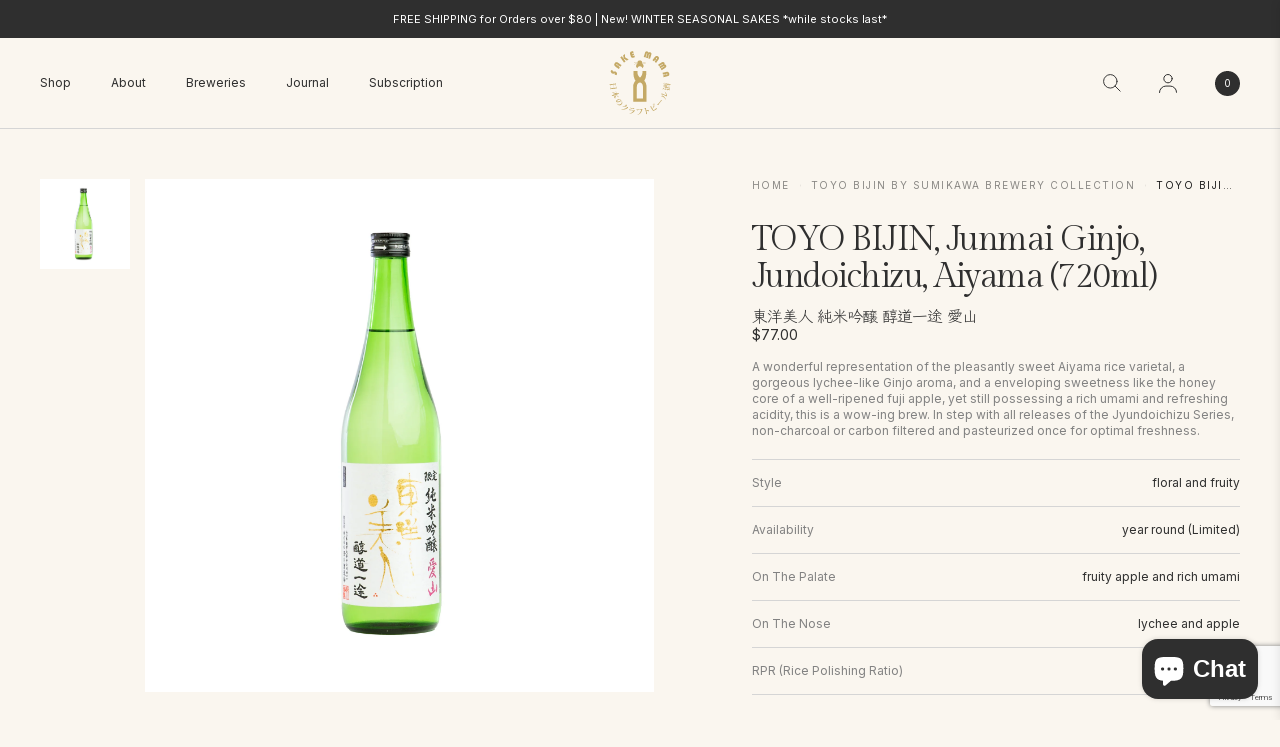

--- FILE ---
content_type: text/html; charset=utf-8
request_url: https://www.google.com/recaptcha/api2/anchor?ar=1&k=6LeTRAoeAAAAACKeCUlhSkXvVTIwv0_OgDTqgYsa&co=aHR0cHM6Ly9zYWtlbWFtYS5jb20uc2c6NDQz&hl=en&v=PoyoqOPhxBO7pBk68S4YbpHZ&size=invisible&anchor-ms=20000&execute-ms=30000&cb=59tr91b9hzzp
body_size: 48872
content:
<!DOCTYPE HTML><html dir="ltr" lang="en"><head><meta http-equiv="Content-Type" content="text/html; charset=UTF-8">
<meta http-equiv="X-UA-Compatible" content="IE=edge">
<title>reCAPTCHA</title>
<style type="text/css">
/* cyrillic-ext */
@font-face {
  font-family: 'Roboto';
  font-style: normal;
  font-weight: 400;
  font-stretch: 100%;
  src: url(//fonts.gstatic.com/s/roboto/v48/KFO7CnqEu92Fr1ME7kSn66aGLdTylUAMa3GUBHMdazTgWw.woff2) format('woff2');
  unicode-range: U+0460-052F, U+1C80-1C8A, U+20B4, U+2DE0-2DFF, U+A640-A69F, U+FE2E-FE2F;
}
/* cyrillic */
@font-face {
  font-family: 'Roboto';
  font-style: normal;
  font-weight: 400;
  font-stretch: 100%;
  src: url(//fonts.gstatic.com/s/roboto/v48/KFO7CnqEu92Fr1ME7kSn66aGLdTylUAMa3iUBHMdazTgWw.woff2) format('woff2');
  unicode-range: U+0301, U+0400-045F, U+0490-0491, U+04B0-04B1, U+2116;
}
/* greek-ext */
@font-face {
  font-family: 'Roboto';
  font-style: normal;
  font-weight: 400;
  font-stretch: 100%;
  src: url(//fonts.gstatic.com/s/roboto/v48/KFO7CnqEu92Fr1ME7kSn66aGLdTylUAMa3CUBHMdazTgWw.woff2) format('woff2');
  unicode-range: U+1F00-1FFF;
}
/* greek */
@font-face {
  font-family: 'Roboto';
  font-style: normal;
  font-weight: 400;
  font-stretch: 100%;
  src: url(//fonts.gstatic.com/s/roboto/v48/KFO7CnqEu92Fr1ME7kSn66aGLdTylUAMa3-UBHMdazTgWw.woff2) format('woff2');
  unicode-range: U+0370-0377, U+037A-037F, U+0384-038A, U+038C, U+038E-03A1, U+03A3-03FF;
}
/* math */
@font-face {
  font-family: 'Roboto';
  font-style: normal;
  font-weight: 400;
  font-stretch: 100%;
  src: url(//fonts.gstatic.com/s/roboto/v48/KFO7CnqEu92Fr1ME7kSn66aGLdTylUAMawCUBHMdazTgWw.woff2) format('woff2');
  unicode-range: U+0302-0303, U+0305, U+0307-0308, U+0310, U+0312, U+0315, U+031A, U+0326-0327, U+032C, U+032F-0330, U+0332-0333, U+0338, U+033A, U+0346, U+034D, U+0391-03A1, U+03A3-03A9, U+03B1-03C9, U+03D1, U+03D5-03D6, U+03F0-03F1, U+03F4-03F5, U+2016-2017, U+2034-2038, U+203C, U+2040, U+2043, U+2047, U+2050, U+2057, U+205F, U+2070-2071, U+2074-208E, U+2090-209C, U+20D0-20DC, U+20E1, U+20E5-20EF, U+2100-2112, U+2114-2115, U+2117-2121, U+2123-214F, U+2190, U+2192, U+2194-21AE, U+21B0-21E5, U+21F1-21F2, U+21F4-2211, U+2213-2214, U+2216-22FF, U+2308-230B, U+2310, U+2319, U+231C-2321, U+2336-237A, U+237C, U+2395, U+239B-23B7, U+23D0, U+23DC-23E1, U+2474-2475, U+25AF, U+25B3, U+25B7, U+25BD, U+25C1, U+25CA, U+25CC, U+25FB, U+266D-266F, U+27C0-27FF, U+2900-2AFF, U+2B0E-2B11, U+2B30-2B4C, U+2BFE, U+3030, U+FF5B, U+FF5D, U+1D400-1D7FF, U+1EE00-1EEFF;
}
/* symbols */
@font-face {
  font-family: 'Roboto';
  font-style: normal;
  font-weight: 400;
  font-stretch: 100%;
  src: url(//fonts.gstatic.com/s/roboto/v48/KFO7CnqEu92Fr1ME7kSn66aGLdTylUAMaxKUBHMdazTgWw.woff2) format('woff2');
  unicode-range: U+0001-000C, U+000E-001F, U+007F-009F, U+20DD-20E0, U+20E2-20E4, U+2150-218F, U+2190, U+2192, U+2194-2199, U+21AF, U+21E6-21F0, U+21F3, U+2218-2219, U+2299, U+22C4-22C6, U+2300-243F, U+2440-244A, U+2460-24FF, U+25A0-27BF, U+2800-28FF, U+2921-2922, U+2981, U+29BF, U+29EB, U+2B00-2BFF, U+4DC0-4DFF, U+FFF9-FFFB, U+10140-1018E, U+10190-1019C, U+101A0, U+101D0-101FD, U+102E0-102FB, U+10E60-10E7E, U+1D2C0-1D2D3, U+1D2E0-1D37F, U+1F000-1F0FF, U+1F100-1F1AD, U+1F1E6-1F1FF, U+1F30D-1F30F, U+1F315, U+1F31C, U+1F31E, U+1F320-1F32C, U+1F336, U+1F378, U+1F37D, U+1F382, U+1F393-1F39F, U+1F3A7-1F3A8, U+1F3AC-1F3AF, U+1F3C2, U+1F3C4-1F3C6, U+1F3CA-1F3CE, U+1F3D4-1F3E0, U+1F3ED, U+1F3F1-1F3F3, U+1F3F5-1F3F7, U+1F408, U+1F415, U+1F41F, U+1F426, U+1F43F, U+1F441-1F442, U+1F444, U+1F446-1F449, U+1F44C-1F44E, U+1F453, U+1F46A, U+1F47D, U+1F4A3, U+1F4B0, U+1F4B3, U+1F4B9, U+1F4BB, U+1F4BF, U+1F4C8-1F4CB, U+1F4D6, U+1F4DA, U+1F4DF, U+1F4E3-1F4E6, U+1F4EA-1F4ED, U+1F4F7, U+1F4F9-1F4FB, U+1F4FD-1F4FE, U+1F503, U+1F507-1F50B, U+1F50D, U+1F512-1F513, U+1F53E-1F54A, U+1F54F-1F5FA, U+1F610, U+1F650-1F67F, U+1F687, U+1F68D, U+1F691, U+1F694, U+1F698, U+1F6AD, U+1F6B2, U+1F6B9-1F6BA, U+1F6BC, U+1F6C6-1F6CF, U+1F6D3-1F6D7, U+1F6E0-1F6EA, U+1F6F0-1F6F3, U+1F6F7-1F6FC, U+1F700-1F7FF, U+1F800-1F80B, U+1F810-1F847, U+1F850-1F859, U+1F860-1F887, U+1F890-1F8AD, U+1F8B0-1F8BB, U+1F8C0-1F8C1, U+1F900-1F90B, U+1F93B, U+1F946, U+1F984, U+1F996, U+1F9E9, U+1FA00-1FA6F, U+1FA70-1FA7C, U+1FA80-1FA89, U+1FA8F-1FAC6, U+1FACE-1FADC, U+1FADF-1FAE9, U+1FAF0-1FAF8, U+1FB00-1FBFF;
}
/* vietnamese */
@font-face {
  font-family: 'Roboto';
  font-style: normal;
  font-weight: 400;
  font-stretch: 100%;
  src: url(//fonts.gstatic.com/s/roboto/v48/KFO7CnqEu92Fr1ME7kSn66aGLdTylUAMa3OUBHMdazTgWw.woff2) format('woff2');
  unicode-range: U+0102-0103, U+0110-0111, U+0128-0129, U+0168-0169, U+01A0-01A1, U+01AF-01B0, U+0300-0301, U+0303-0304, U+0308-0309, U+0323, U+0329, U+1EA0-1EF9, U+20AB;
}
/* latin-ext */
@font-face {
  font-family: 'Roboto';
  font-style: normal;
  font-weight: 400;
  font-stretch: 100%;
  src: url(//fonts.gstatic.com/s/roboto/v48/KFO7CnqEu92Fr1ME7kSn66aGLdTylUAMa3KUBHMdazTgWw.woff2) format('woff2');
  unicode-range: U+0100-02BA, U+02BD-02C5, U+02C7-02CC, U+02CE-02D7, U+02DD-02FF, U+0304, U+0308, U+0329, U+1D00-1DBF, U+1E00-1E9F, U+1EF2-1EFF, U+2020, U+20A0-20AB, U+20AD-20C0, U+2113, U+2C60-2C7F, U+A720-A7FF;
}
/* latin */
@font-face {
  font-family: 'Roboto';
  font-style: normal;
  font-weight: 400;
  font-stretch: 100%;
  src: url(//fonts.gstatic.com/s/roboto/v48/KFO7CnqEu92Fr1ME7kSn66aGLdTylUAMa3yUBHMdazQ.woff2) format('woff2');
  unicode-range: U+0000-00FF, U+0131, U+0152-0153, U+02BB-02BC, U+02C6, U+02DA, U+02DC, U+0304, U+0308, U+0329, U+2000-206F, U+20AC, U+2122, U+2191, U+2193, U+2212, U+2215, U+FEFF, U+FFFD;
}
/* cyrillic-ext */
@font-face {
  font-family: 'Roboto';
  font-style: normal;
  font-weight: 500;
  font-stretch: 100%;
  src: url(//fonts.gstatic.com/s/roboto/v48/KFO7CnqEu92Fr1ME7kSn66aGLdTylUAMa3GUBHMdazTgWw.woff2) format('woff2');
  unicode-range: U+0460-052F, U+1C80-1C8A, U+20B4, U+2DE0-2DFF, U+A640-A69F, U+FE2E-FE2F;
}
/* cyrillic */
@font-face {
  font-family: 'Roboto';
  font-style: normal;
  font-weight: 500;
  font-stretch: 100%;
  src: url(//fonts.gstatic.com/s/roboto/v48/KFO7CnqEu92Fr1ME7kSn66aGLdTylUAMa3iUBHMdazTgWw.woff2) format('woff2');
  unicode-range: U+0301, U+0400-045F, U+0490-0491, U+04B0-04B1, U+2116;
}
/* greek-ext */
@font-face {
  font-family: 'Roboto';
  font-style: normal;
  font-weight: 500;
  font-stretch: 100%;
  src: url(//fonts.gstatic.com/s/roboto/v48/KFO7CnqEu92Fr1ME7kSn66aGLdTylUAMa3CUBHMdazTgWw.woff2) format('woff2');
  unicode-range: U+1F00-1FFF;
}
/* greek */
@font-face {
  font-family: 'Roboto';
  font-style: normal;
  font-weight: 500;
  font-stretch: 100%;
  src: url(//fonts.gstatic.com/s/roboto/v48/KFO7CnqEu92Fr1ME7kSn66aGLdTylUAMa3-UBHMdazTgWw.woff2) format('woff2');
  unicode-range: U+0370-0377, U+037A-037F, U+0384-038A, U+038C, U+038E-03A1, U+03A3-03FF;
}
/* math */
@font-face {
  font-family: 'Roboto';
  font-style: normal;
  font-weight: 500;
  font-stretch: 100%;
  src: url(//fonts.gstatic.com/s/roboto/v48/KFO7CnqEu92Fr1ME7kSn66aGLdTylUAMawCUBHMdazTgWw.woff2) format('woff2');
  unicode-range: U+0302-0303, U+0305, U+0307-0308, U+0310, U+0312, U+0315, U+031A, U+0326-0327, U+032C, U+032F-0330, U+0332-0333, U+0338, U+033A, U+0346, U+034D, U+0391-03A1, U+03A3-03A9, U+03B1-03C9, U+03D1, U+03D5-03D6, U+03F0-03F1, U+03F4-03F5, U+2016-2017, U+2034-2038, U+203C, U+2040, U+2043, U+2047, U+2050, U+2057, U+205F, U+2070-2071, U+2074-208E, U+2090-209C, U+20D0-20DC, U+20E1, U+20E5-20EF, U+2100-2112, U+2114-2115, U+2117-2121, U+2123-214F, U+2190, U+2192, U+2194-21AE, U+21B0-21E5, U+21F1-21F2, U+21F4-2211, U+2213-2214, U+2216-22FF, U+2308-230B, U+2310, U+2319, U+231C-2321, U+2336-237A, U+237C, U+2395, U+239B-23B7, U+23D0, U+23DC-23E1, U+2474-2475, U+25AF, U+25B3, U+25B7, U+25BD, U+25C1, U+25CA, U+25CC, U+25FB, U+266D-266F, U+27C0-27FF, U+2900-2AFF, U+2B0E-2B11, U+2B30-2B4C, U+2BFE, U+3030, U+FF5B, U+FF5D, U+1D400-1D7FF, U+1EE00-1EEFF;
}
/* symbols */
@font-face {
  font-family: 'Roboto';
  font-style: normal;
  font-weight: 500;
  font-stretch: 100%;
  src: url(//fonts.gstatic.com/s/roboto/v48/KFO7CnqEu92Fr1ME7kSn66aGLdTylUAMaxKUBHMdazTgWw.woff2) format('woff2');
  unicode-range: U+0001-000C, U+000E-001F, U+007F-009F, U+20DD-20E0, U+20E2-20E4, U+2150-218F, U+2190, U+2192, U+2194-2199, U+21AF, U+21E6-21F0, U+21F3, U+2218-2219, U+2299, U+22C4-22C6, U+2300-243F, U+2440-244A, U+2460-24FF, U+25A0-27BF, U+2800-28FF, U+2921-2922, U+2981, U+29BF, U+29EB, U+2B00-2BFF, U+4DC0-4DFF, U+FFF9-FFFB, U+10140-1018E, U+10190-1019C, U+101A0, U+101D0-101FD, U+102E0-102FB, U+10E60-10E7E, U+1D2C0-1D2D3, U+1D2E0-1D37F, U+1F000-1F0FF, U+1F100-1F1AD, U+1F1E6-1F1FF, U+1F30D-1F30F, U+1F315, U+1F31C, U+1F31E, U+1F320-1F32C, U+1F336, U+1F378, U+1F37D, U+1F382, U+1F393-1F39F, U+1F3A7-1F3A8, U+1F3AC-1F3AF, U+1F3C2, U+1F3C4-1F3C6, U+1F3CA-1F3CE, U+1F3D4-1F3E0, U+1F3ED, U+1F3F1-1F3F3, U+1F3F5-1F3F7, U+1F408, U+1F415, U+1F41F, U+1F426, U+1F43F, U+1F441-1F442, U+1F444, U+1F446-1F449, U+1F44C-1F44E, U+1F453, U+1F46A, U+1F47D, U+1F4A3, U+1F4B0, U+1F4B3, U+1F4B9, U+1F4BB, U+1F4BF, U+1F4C8-1F4CB, U+1F4D6, U+1F4DA, U+1F4DF, U+1F4E3-1F4E6, U+1F4EA-1F4ED, U+1F4F7, U+1F4F9-1F4FB, U+1F4FD-1F4FE, U+1F503, U+1F507-1F50B, U+1F50D, U+1F512-1F513, U+1F53E-1F54A, U+1F54F-1F5FA, U+1F610, U+1F650-1F67F, U+1F687, U+1F68D, U+1F691, U+1F694, U+1F698, U+1F6AD, U+1F6B2, U+1F6B9-1F6BA, U+1F6BC, U+1F6C6-1F6CF, U+1F6D3-1F6D7, U+1F6E0-1F6EA, U+1F6F0-1F6F3, U+1F6F7-1F6FC, U+1F700-1F7FF, U+1F800-1F80B, U+1F810-1F847, U+1F850-1F859, U+1F860-1F887, U+1F890-1F8AD, U+1F8B0-1F8BB, U+1F8C0-1F8C1, U+1F900-1F90B, U+1F93B, U+1F946, U+1F984, U+1F996, U+1F9E9, U+1FA00-1FA6F, U+1FA70-1FA7C, U+1FA80-1FA89, U+1FA8F-1FAC6, U+1FACE-1FADC, U+1FADF-1FAE9, U+1FAF0-1FAF8, U+1FB00-1FBFF;
}
/* vietnamese */
@font-face {
  font-family: 'Roboto';
  font-style: normal;
  font-weight: 500;
  font-stretch: 100%;
  src: url(//fonts.gstatic.com/s/roboto/v48/KFO7CnqEu92Fr1ME7kSn66aGLdTylUAMa3OUBHMdazTgWw.woff2) format('woff2');
  unicode-range: U+0102-0103, U+0110-0111, U+0128-0129, U+0168-0169, U+01A0-01A1, U+01AF-01B0, U+0300-0301, U+0303-0304, U+0308-0309, U+0323, U+0329, U+1EA0-1EF9, U+20AB;
}
/* latin-ext */
@font-face {
  font-family: 'Roboto';
  font-style: normal;
  font-weight: 500;
  font-stretch: 100%;
  src: url(//fonts.gstatic.com/s/roboto/v48/KFO7CnqEu92Fr1ME7kSn66aGLdTylUAMa3KUBHMdazTgWw.woff2) format('woff2');
  unicode-range: U+0100-02BA, U+02BD-02C5, U+02C7-02CC, U+02CE-02D7, U+02DD-02FF, U+0304, U+0308, U+0329, U+1D00-1DBF, U+1E00-1E9F, U+1EF2-1EFF, U+2020, U+20A0-20AB, U+20AD-20C0, U+2113, U+2C60-2C7F, U+A720-A7FF;
}
/* latin */
@font-face {
  font-family: 'Roboto';
  font-style: normal;
  font-weight: 500;
  font-stretch: 100%;
  src: url(//fonts.gstatic.com/s/roboto/v48/KFO7CnqEu92Fr1ME7kSn66aGLdTylUAMa3yUBHMdazQ.woff2) format('woff2');
  unicode-range: U+0000-00FF, U+0131, U+0152-0153, U+02BB-02BC, U+02C6, U+02DA, U+02DC, U+0304, U+0308, U+0329, U+2000-206F, U+20AC, U+2122, U+2191, U+2193, U+2212, U+2215, U+FEFF, U+FFFD;
}
/* cyrillic-ext */
@font-face {
  font-family: 'Roboto';
  font-style: normal;
  font-weight: 900;
  font-stretch: 100%;
  src: url(//fonts.gstatic.com/s/roboto/v48/KFO7CnqEu92Fr1ME7kSn66aGLdTylUAMa3GUBHMdazTgWw.woff2) format('woff2');
  unicode-range: U+0460-052F, U+1C80-1C8A, U+20B4, U+2DE0-2DFF, U+A640-A69F, U+FE2E-FE2F;
}
/* cyrillic */
@font-face {
  font-family: 'Roboto';
  font-style: normal;
  font-weight: 900;
  font-stretch: 100%;
  src: url(//fonts.gstatic.com/s/roboto/v48/KFO7CnqEu92Fr1ME7kSn66aGLdTylUAMa3iUBHMdazTgWw.woff2) format('woff2');
  unicode-range: U+0301, U+0400-045F, U+0490-0491, U+04B0-04B1, U+2116;
}
/* greek-ext */
@font-face {
  font-family: 'Roboto';
  font-style: normal;
  font-weight: 900;
  font-stretch: 100%;
  src: url(//fonts.gstatic.com/s/roboto/v48/KFO7CnqEu92Fr1ME7kSn66aGLdTylUAMa3CUBHMdazTgWw.woff2) format('woff2');
  unicode-range: U+1F00-1FFF;
}
/* greek */
@font-face {
  font-family: 'Roboto';
  font-style: normal;
  font-weight: 900;
  font-stretch: 100%;
  src: url(//fonts.gstatic.com/s/roboto/v48/KFO7CnqEu92Fr1ME7kSn66aGLdTylUAMa3-UBHMdazTgWw.woff2) format('woff2');
  unicode-range: U+0370-0377, U+037A-037F, U+0384-038A, U+038C, U+038E-03A1, U+03A3-03FF;
}
/* math */
@font-face {
  font-family: 'Roboto';
  font-style: normal;
  font-weight: 900;
  font-stretch: 100%;
  src: url(//fonts.gstatic.com/s/roboto/v48/KFO7CnqEu92Fr1ME7kSn66aGLdTylUAMawCUBHMdazTgWw.woff2) format('woff2');
  unicode-range: U+0302-0303, U+0305, U+0307-0308, U+0310, U+0312, U+0315, U+031A, U+0326-0327, U+032C, U+032F-0330, U+0332-0333, U+0338, U+033A, U+0346, U+034D, U+0391-03A1, U+03A3-03A9, U+03B1-03C9, U+03D1, U+03D5-03D6, U+03F0-03F1, U+03F4-03F5, U+2016-2017, U+2034-2038, U+203C, U+2040, U+2043, U+2047, U+2050, U+2057, U+205F, U+2070-2071, U+2074-208E, U+2090-209C, U+20D0-20DC, U+20E1, U+20E5-20EF, U+2100-2112, U+2114-2115, U+2117-2121, U+2123-214F, U+2190, U+2192, U+2194-21AE, U+21B0-21E5, U+21F1-21F2, U+21F4-2211, U+2213-2214, U+2216-22FF, U+2308-230B, U+2310, U+2319, U+231C-2321, U+2336-237A, U+237C, U+2395, U+239B-23B7, U+23D0, U+23DC-23E1, U+2474-2475, U+25AF, U+25B3, U+25B7, U+25BD, U+25C1, U+25CA, U+25CC, U+25FB, U+266D-266F, U+27C0-27FF, U+2900-2AFF, U+2B0E-2B11, U+2B30-2B4C, U+2BFE, U+3030, U+FF5B, U+FF5D, U+1D400-1D7FF, U+1EE00-1EEFF;
}
/* symbols */
@font-face {
  font-family: 'Roboto';
  font-style: normal;
  font-weight: 900;
  font-stretch: 100%;
  src: url(//fonts.gstatic.com/s/roboto/v48/KFO7CnqEu92Fr1ME7kSn66aGLdTylUAMaxKUBHMdazTgWw.woff2) format('woff2');
  unicode-range: U+0001-000C, U+000E-001F, U+007F-009F, U+20DD-20E0, U+20E2-20E4, U+2150-218F, U+2190, U+2192, U+2194-2199, U+21AF, U+21E6-21F0, U+21F3, U+2218-2219, U+2299, U+22C4-22C6, U+2300-243F, U+2440-244A, U+2460-24FF, U+25A0-27BF, U+2800-28FF, U+2921-2922, U+2981, U+29BF, U+29EB, U+2B00-2BFF, U+4DC0-4DFF, U+FFF9-FFFB, U+10140-1018E, U+10190-1019C, U+101A0, U+101D0-101FD, U+102E0-102FB, U+10E60-10E7E, U+1D2C0-1D2D3, U+1D2E0-1D37F, U+1F000-1F0FF, U+1F100-1F1AD, U+1F1E6-1F1FF, U+1F30D-1F30F, U+1F315, U+1F31C, U+1F31E, U+1F320-1F32C, U+1F336, U+1F378, U+1F37D, U+1F382, U+1F393-1F39F, U+1F3A7-1F3A8, U+1F3AC-1F3AF, U+1F3C2, U+1F3C4-1F3C6, U+1F3CA-1F3CE, U+1F3D4-1F3E0, U+1F3ED, U+1F3F1-1F3F3, U+1F3F5-1F3F7, U+1F408, U+1F415, U+1F41F, U+1F426, U+1F43F, U+1F441-1F442, U+1F444, U+1F446-1F449, U+1F44C-1F44E, U+1F453, U+1F46A, U+1F47D, U+1F4A3, U+1F4B0, U+1F4B3, U+1F4B9, U+1F4BB, U+1F4BF, U+1F4C8-1F4CB, U+1F4D6, U+1F4DA, U+1F4DF, U+1F4E3-1F4E6, U+1F4EA-1F4ED, U+1F4F7, U+1F4F9-1F4FB, U+1F4FD-1F4FE, U+1F503, U+1F507-1F50B, U+1F50D, U+1F512-1F513, U+1F53E-1F54A, U+1F54F-1F5FA, U+1F610, U+1F650-1F67F, U+1F687, U+1F68D, U+1F691, U+1F694, U+1F698, U+1F6AD, U+1F6B2, U+1F6B9-1F6BA, U+1F6BC, U+1F6C6-1F6CF, U+1F6D3-1F6D7, U+1F6E0-1F6EA, U+1F6F0-1F6F3, U+1F6F7-1F6FC, U+1F700-1F7FF, U+1F800-1F80B, U+1F810-1F847, U+1F850-1F859, U+1F860-1F887, U+1F890-1F8AD, U+1F8B0-1F8BB, U+1F8C0-1F8C1, U+1F900-1F90B, U+1F93B, U+1F946, U+1F984, U+1F996, U+1F9E9, U+1FA00-1FA6F, U+1FA70-1FA7C, U+1FA80-1FA89, U+1FA8F-1FAC6, U+1FACE-1FADC, U+1FADF-1FAE9, U+1FAF0-1FAF8, U+1FB00-1FBFF;
}
/* vietnamese */
@font-face {
  font-family: 'Roboto';
  font-style: normal;
  font-weight: 900;
  font-stretch: 100%;
  src: url(//fonts.gstatic.com/s/roboto/v48/KFO7CnqEu92Fr1ME7kSn66aGLdTylUAMa3OUBHMdazTgWw.woff2) format('woff2');
  unicode-range: U+0102-0103, U+0110-0111, U+0128-0129, U+0168-0169, U+01A0-01A1, U+01AF-01B0, U+0300-0301, U+0303-0304, U+0308-0309, U+0323, U+0329, U+1EA0-1EF9, U+20AB;
}
/* latin-ext */
@font-face {
  font-family: 'Roboto';
  font-style: normal;
  font-weight: 900;
  font-stretch: 100%;
  src: url(//fonts.gstatic.com/s/roboto/v48/KFO7CnqEu92Fr1ME7kSn66aGLdTylUAMa3KUBHMdazTgWw.woff2) format('woff2');
  unicode-range: U+0100-02BA, U+02BD-02C5, U+02C7-02CC, U+02CE-02D7, U+02DD-02FF, U+0304, U+0308, U+0329, U+1D00-1DBF, U+1E00-1E9F, U+1EF2-1EFF, U+2020, U+20A0-20AB, U+20AD-20C0, U+2113, U+2C60-2C7F, U+A720-A7FF;
}
/* latin */
@font-face {
  font-family: 'Roboto';
  font-style: normal;
  font-weight: 900;
  font-stretch: 100%;
  src: url(//fonts.gstatic.com/s/roboto/v48/KFO7CnqEu92Fr1ME7kSn66aGLdTylUAMa3yUBHMdazQ.woff2) format('woff2');
  unicode-range: U+0000-00FF, U+0131, U+0152-0153, U+02BB-02BC, U+02C6, U+02DA, U+02DC, U+0304, U+0308, U+0329, U+2000-206F, U+20AC, U+2122, U+2191, U+2193, U+2212, U+2215, U+FEFF, U+FFFD;
}

</style>
<link rel="stylesheet" type="text/css" href="https://www.gstatic.com/recaptcha/releases/PoyoqOPhxBO7pBk68S4YbpHZ/styles__ltr.css">
<script nonce="5m7UvZ1_K_i9NkopygWEdA" type="text/javascript">window['__recaptcha_api'] = 'https://www.google.com/recaptcha/api2/';</script>
<script type="text/javascript" src="https://www.gstatic.com/recaptcha/releases/PoyoqOPhxBO7pBk68S4YbpHZ/recaptcha__en.js" nonce="5m7UvZ1_K_i9NkopygWEdA">
      
    </script></head>
<body><div id="rc-anchor-alert" class="rc-anchor-alert"></div>
<input type="hidden" id="recaptcha-token" value="[base64]">
<script type="text/javascript" nonce="5m7UvZ1_K_i9NkopygWEdA">
      recaptcha.anchor.Main.init("[\x22ainput\x22,[\x22bgdata\x22,\x22\x22,\[base64]/[base64]/[base64]/[base64]/[base64]/[base64]/KGcoTywyNTMsTy5PKSxVRyhPLEMpKTpnKE8sMjUzLEMpLE8pKSxsKSksTykpfSxieT1mdW5jdGlvbihDLE8sdSxsKXtmb3IobD0odT1SKEMpLDApO08+MDtPLS0pbD1sPDw4fFooQyk7ZyhDLHUsbCl9LFVHPWZ1bmN0aW9uKEMsTyl7Qy5pLmxlbmd0aD4xMDQ/[base64]/[base64]/[base64]/[base64]/[base64]/[base64]/[base64]\\u003d\x22,\[base64]\x22,\x22wpcnwoHDtMOCwpzDnMK3N8KJGCU8eVVfdMOgw5lPw54swpMqwofCtyIubWZKZ8K/O8K1WmjCqMOGcG1qwpHCscOFwqzCgmHDk2nCmsOhwrfCusKFw4M8wpPDj8Oew57CoBtmDsKQwrbDvcKsw4w0aMONw43ChcOQwqgZEMOtOwjCt18MwpjCp8ORL2/Duy1jw4hvdCxCaWjCucOaXCMow5l2wpMdVCBdbGEqw4jDosKCwqF/[base64]/DvcOKX8Onw5TDsBfClcO1woUsGsO/Lx7CksOhHHZgHcOkw6TCmQzDp8OKBE4cwrPDumbCjsOWwrzDq8O+bxbDh8KIwr7CvHvCnFwcw6rDlMK5wroyw7MEwqzCrsKHwrjDrVfDqcK5wpnDn31Rwqhpw4IBw5nDusK8esKBw58mGMOMX8KMQg/CjMKxwroTw7fCtT3CmDoccgzCnhAbwoLDgBgBdyfCuD7Cp8ODZcKrwo8aXgzDh8KnBHg5w6DCksOOw4TCtMK3fsOwwpF9NlvCucOiRGMyw7/ChF7ChcKew6LDvWzDqUXCg8Khc11yO8Knw7weBnHDs8K6wr4uIGDCvsK4UsKQDggYDsK/[base64]/CucOmNMOew7Bjw5ENw644bExMdhvDsAh8YsKkwopCdjzDu8OXYk9lw7NhQcO3OMO0Zw0ew7MxHMOmw5bClsKkXQ/Cg8OOCmwzw78qQy1VTMK+wqLCi1pjPMOuw7bCrMKVwqnDkhXChcOvw5/DlMOdXcO8woXDvsOhHsKewrvDkcO9w4ASd8O/wqwZw7XCnixIwoECw5scwrAFWAXCvgdLw78fbsOfZsO/[base64]/CjX3DoEU9a8OYwqLCrRQ0Si5aworCl8KPwqUIw4UgwoPCqCRpw5/DqMOOwoQnNlLDuMKIDUNPI3zCtMK9wpU5w6NbPMKmcD/CoWI2acKVwqLDr3VQFnggw5TCuSh+wqUCwqTCk2LDnH1nFMKobHTCusKxwp87aAvDqTnDtgZVwprDvcOQTsO/w7ZPw5LDlcKDMUwCIcKQw7bCqsKvRcOEaiDChlEZQcK2w7jCpgp3w4Z9wpIoYWHDtcKJRBnDqnRtd8ObwoYfUkvCg0jDsMKPw6/[base64]/DjcOZw4XCnAHDgzMRATjCjCBhM2fCvMOdw5sywpPDpcKswpDDg1QHwrcUFFHDoCgBworDpSXCln19wr3DmGLDvgnDgMKTw6IEH8O2KcKGwoTDqMOLYzkpw53DrcKsKxYWKsOCahLCswUEw6rDlHVfYMOawr9TED/DrkRpwpfDtMOQwpQmw6tLw7PDmMOEw74XOWHCmUFrw4tJwoPCiMO/[base64]/DgMOGw6B9ccK5woDDuxt8wp7Dr8OuB8KEw7E3K8OeMsOPEcKrQsORw5jDvnvDpsO/acK/SjPCjC3DoAsDwqdww6jDoFLCjVTCicK9eMOfTTnDiMOXKcKwUsO6CC7CtcOZwoPDllh+KMO5PcKCw47DsizDvcOHwr/CtsKffsKnw4LCkMO8w4/DmTIwMsKAXcOCOCY+TMOGQgzDrhDDoMKsR8K9QcKYwpvCiMKMAiTCuMKuwpjCrRN8wq/CvXY5ZsOOYQtlwqvDnCDDk8KGw7nCrMOMw7gGA8OhwoXCj8KDOcOCwqcBwqvDiMKwwoDCtcKUPDATwoVEV1/[base64]/AsOKw7rClcOLfALDkMKYOcOzwqQQV8Knw4wxwr3DvUIDAcKFQxdMa8Ohwolpw73CrCDCjXBzMj7Dt8KQwpsYwqXCrF/ChcKGwpF+w4BqDgLCrB5uwqnDvsOcG8Oxw4B/w5QMYcO1ai0iw5bCml3DpcOVwoB2CWQ4JV7ComPDqScrwojCnBbCscOwHFHDg8KQDGLDi8KtUkFzw7zDkMOtwoHDmcO5GGsNYcK9w6Z9aVxww6ALHMK5TcK9w6xqcsKNBD8rB8KlGMKWwobCjcOjwodzbsKqAATDkMONJAHCjsKlwp/[base64]/CrsOJFcKiS8OAw4sqw6QNw4jCihl6ZsOlwpM1EsOww6HCncO0PsOgRwrCgMKELgTCusOeBsKQw6rDqELDlMOpwprDjgDCs1DCol/[base64]/DoUDCuGtvMcOsBzcLVX3Du3pEBgHChH3DksOww7LDkn5pwoXCvR4SQ1BIS8OywoMFw5RZw6F/NmrCrwUIwpBOf0zCphTDqCLDq8Ojw6nCqyJzXcOnwoDDkcOMBF8SSFdswogZaMO/wpjCoWt/woZYShYXwqRkw4HCmR80YzJmw5hrWsOJLsKJwq/DqMKRwqlaw6DChw/DoMKlwqQSL8O1wo5cw6JDKFoKw7cQa8OwACDDksK+HsOqWcOrOsOwFMKtbRDCgcK4SsObw7g/[base64]/CksO6e0hUwot3bjjCrlbDvyzDhgPDrDRNw7x7w7NQw5Q+w7USw6fCtsOtXcKtC8KAwpfCocK6woF5QcKXCBrDk8Ofw4/Cu8KSw55MDWLChETCmsK/[base64]/CscKIw7bCqcK6w7RFE3MDw7VLA8K0wpB+w7E4dMKeLj7CvMKawovDrsKUwq7Dnjshw7M6CcK5w5bDvQbCtsOuTMO8wpxYw58lw5JEwpNeR2PDpEkdw5wFRMO8w7tUIcKbScODFhFLw43DtxDDg1DCgFXDtHnCim/DvEEuT3nCmn7DhnRvX8Obwq8Lwq5XwogswoVTw4ZGZ8O2dC/Dk00jOMKRw7oLQSFswpdxIcKGw5RLw4zClcOGwodOA8OHwo87E8OHwovDoMKCw7TCii1qwpvCsxoyQcKhDsK2W8KGw7pawpQDwpZ/VnvCjcOMXXPCicO1c19lw67DtB48XzvCgMOYw4QCwq8pC1V+dMOJwq/CiEvDhMOORsK7Q8OcK8OfZWzCgMK2w7TDuw4ew7HDvcKpwpLDvC57wpHCicK/wpZlw6BAw6nDkWkbFUbCuMOtZMOHw6IZw73CnRfCsHNFw6Bsw6rCqDvCkhQTUsK7O0vClsONJxjDkz4QGcKjwqjDicKLfcKpC2tuw4VqIsK9wp/[base64]/DmATDs0UYTVFMwr3CqBnDpgvCmlAqwqvCiHXCg00dwqoDw7XDi0PCtcKsf8OQw4jCiMOyw7wiKTFrw5ZQNsK3w6rCu27CosOVw4gXwqLCiMKrw4PCuAR9woHDlH8WFsO/DC1ewpPDiMObw6vDuStzbsOnA8O1wp9RdsOlCXNYwqkYZMKFw7hQw5sTw5fCi0Ehw5/DtMKKw7TDhsOIBk8oCcOFIhfDtTDDuDl5w6fCjsKhw7bDjAbDpsKDGgLDgsK4woXCusOCbhHCk1TCmFE4wrrDicK+fsKwU8KZwp5QwpXDh8Oewr8jw5fClsKsw5zCtBfDpEt8dsOUwoA4KlLDk8KXw6/CpcOXwrHCi3XCp8OYwpzCklLDoMKqw4XCo8Klw7FaCgBFCcKcwqARwrRZKsOOJxcxRcKDHW7DkcKcCcKXw5TCvnXCvwdaTWRhwoPDvCFFdXnCqcKqEgfDksOPw712Pn/CjmLDksO0w7g9w6zDj8OURVrDg8Oewr1Re8Kyw6vCtcKyFjd4TUrDsS4GwrxLfMKwIsOFw70mwr5dwr/[base64]/DhMKIQMKewqnDg8Kpw6gSw41sJV9+w5AmIhfDlHPDrsO/MHXCrkbDiztsPcO5wrLDmD0IwovCucOjJ2tvwqTDt8O+W8OWNj/DmF7CiSouw5RgXB3DnMOyw7QxIWDDiT7Co8O3NV/CsMKNVzRYN8KZCCJNwrHDgsO6QWYJw50tayUVw6w/BQjDmsKowrAQN8OrwonCl8OGJFnCkcOEw4PDixHCosOHw7hmw4kqLi3Ci8KlLsKbeDDCkMOMM1jCi8KgwpJdW0Utw4wLPXFbTsK8wq9xwozCmcOQw5tXDjvCgU1dwpV0w75Vw5Q9w78/w7HCjsOOwoYSd8KEOhrDosKKw7l3wpjDr2rChsOIwqcneUppw4jDh8KTw7pRFhJzw7XCk1/ClMO3esKow4/CgXJTwoExw6AxwqXDo8KUw5pcdA/DrzLDtSHCrcKPT8KEwooew77DhcOjKhrCj0bCjXTDjW3CssO/fsOcdcKnKl7DrMK6wpfDmcOZVsKhw5bDmMOpXcKxAMK6O8Ouw7hEbsOiL8OjwqrCs8K2wr0XwrNNw7wGw6cHwq/DksOYw5rDksK0QyIuIhhCc1QqwoQew6vDgsOtw7DCpHfCrsOwMjw6wohpCUklwplbS0bDoTzCoToXwpl6w7Ipwq96w547woXDkRJYR8Oyw6jCryphwrDClDXDk8KOTMKhw7/[base64]/CpGnDrx/Dt8Kbw5vCji7Dj8OrdsKEwq0ywrnCtyA4MgNiMMOjDl1eT8OUXMOnbALChwrDmsKnPgxuwrsIw5VxwqPDmsOUfnsPY8Kiw5TCmjnDuA3DisK9wr7CkBdTDXJxwrlmwq/Doh3DnB7DtxNBwqLCuVHDv33CrzLDiMOrw6AOw6djLWnDo8KnwpY6w6shD8KKw5/[base64]/CumMNZ17DhTsbIzHCu8OIw6pjYMOTTD42w6JSNFhdw4LDssOpw6TCox8kwo96Rh8rw5lgw53CpBRowqlxZ8KLwp3CssOtw5oZw7wUHsOJwobCpMKRO8Klw53DjVnDuVPCmsO6wqDCmh8ibVNnwq/[base64]/McOmZsKeScOiwq4FesOlPnI+PsK6w5LCvMK5wpnCmsKBw4HCqsOdBgNMfUvCrcOTN3NvUjg6HxF/[base64]/Cg8KWGAzDtHLCmkDDvTgwCsKZwpjDoxbCl3wFbw/[base64]/CpsKHDcOeHxgEwrHCij4YwopHUMOZwp/Crm/[base64]/DnE/[base64]/DnkM0TwAYwpQFwrMSTmcUZcOYcsK+LB7DmcOgw5XCrgJ/[base64]/asO8fsOfJMOIw7nCqix5w7ZXw6Iiw7YmwoHCvMORw4jCiVTCjCTDuWdWPMOZbcOdw5ZGw5LDmwLDucOmSsKTw4EBbhU1w4QuwpA6bMKow4k6OxwUw7TCn14xRMODWVHDmRRqwpMDdS3Dh8OeUcOSw5nDg2MNw7PDtMKKKj/Dh3NBw6Y5HcKFe8KEURM2I8K0w53Du8OvPQNtPx45w5bCtSrCsUrDusOocAUoD8KWGcOPwpBdH8OHw63CpHXDnQ/CijjCgENcwqtHb1NRw6nClMK0Lj7DncOxw7TCkXRwwosEw5fDnwPCjcKPBcObworDuMKEwprCv2LDmMKtwpFfHEzDt8KkwpzDihwLw5NVBRHDgDtOVcORwojDoHJcw6haKFDDpcKFVmc6R3gIw4/CmMOiQlzDiXZzw7cKw6DCiMKHacOVMcKGw4NJw7ZSFcKVwqnDosKeeFHCrkvDk0IKw6zDgmNSKcKKEwBfPk5rwprCu8KzBTBSQxnCk8KlwpVxw4vCgMO/[base64]/CssOqOglrw5VdS3HDkhDCvFgTFMOXSFTDt1TCtsKLwp3CgMOHdmtjwrDDmsKKwrk9w7EYw4zDrBXCmMKiw6tpw5Fow45kwoB2McK2GRfDo8O9wrPDs8O3O8KZw7XDkG4WUsOQc27CvHxmRMK3H8Omw7wERXNOw5YSwoXCjcK6TlTDmsKnHMOsKcO9w5zCuAx/[base64]/CmG5twpRYw4VZdUkjMMOpLXjDojXCmsODw7Anw6RAw7B3R3JcOMK1OwDCpsKEYsO4IBMXQGjDln9DwpXDt3FlFsKVw7JtwoRnw6Acw5BddWo/G8O3csK6w7VmwpIgwqjDgcOjTcOOwqttdx0ObcOcwrptDlEaZhxkwprDpcOiTMKQP8ObTQLCtx/DpsOYG8KNaltdw77Dp8ODYMO/[base64]/DkQTCucKNURNDf8O2YMOuwoJvw6fCgVDCpMK9w7LDlsOzw7gNc0ZvXcOuaAjCvcOkCyYLw7c1wrfDscO9wqDDp8KEwq/Dpjsmw7bCpMKWw49XwrPDrFtuwrHCosKDw7Z+wq1IEcK7FcOow5XDqE8nZipcw4jDhcKNwpnCsEjCpH3DvwzCmHvCgFLDp38DwqQvQCbDr8Kow7HClcOkwrVNBRXCtcKww4jCv21MPcKCw6/ClBJ5wrtdKVx1woAOYkLDhn1jw7QJcUk5w4fDhn8jwottK8KdTUDDm0HCl8Oxw4XDtsKGKMKrwqs7w6LCpsKZwqwlLcOYwr7Dm8KOIcK3JhbCi8KTXAfDiUM8N8KdwqXCisObbMKOb8K/wp/[base64]/w5how5DCucKKw6/[base64]/CkynCpWvDtsK3w5TCpDB/w7fDvxllEcO6wqvCrB3ChS1Zw6LCunMUwonCtMKsYsOObMKEwoXCo3FgawTDpGBTwpQwfR/CtRcQwrHCpsKtYEMVwqBDwqhSwrgNw650dcO4YsOnwpUqwq0gSUvDpF0jfsOlw7HDqmlJwq4ywrrCj8ObAsKrMsO7BV1XwqMfwpHCn8OKRsKFdW9Ze8OFGAjCuRDDjmHDrsKefcOUw5pyMcOYw4vDs341wp3Ck8OXMsKIwqvCvTTDql9gwqA8w4c0wrN/wpUow5pvUsKoGMOew4vDqcOjfcKwGxrCmywlQsOFwpfDnMOHwrpyEsOIM8O4wojDn8KeeWlnw6/Djn3DocKCf8OGwqXDuiTCj2sofMOrCQppEcO8w4lhwqMSwqHCicOIFXV/w4bDnHTDrsK1UWBkw4bCsSPChsOtwpfDnWfCqkgQN1bDpQowPcKwwqLDkE3DqcOjLh/CtR5Ue0peT8KBS2HCsMOzwos1w5sAw4IPWMKCw6HCtMOdwo7DlR/[base64]/Di0XCocKLWFJqTlrCh1sIw4AlJ1YywotIw60ObE3DusOxwpjCv00IR8KjOMK9bMOPW1saCsKLGsKQwqc/w4zCp2BBHD/[base64]/DqBF1w4pSw6fDuDjClMKgw5nDihcqGcKhw4rDocKEAcKowqc4w5nDl8OGw7HDlsO4wrHDr8OcGkYjAxInw7ZzBsOSN8KcfTJdRGQMwoHCh8O2w6MgwoDDvm1QwoAQwoPClhXCpDdhwpHDpwbCr8KYehFMTgHCv8KodMO2wqsibcKvwq3Cvj/DicKnB8KcET/Dk1chwrDCpS/CvxMCTMKawonDnTHCusOfB8KcRF9FRMOgw6h0HBbCjDfCn01uOcOZTcOlwovCvHjDt8OERC7DqzTDnUg5e8KYwo/CkBvCtw3Cik3Ds0DDkWHDqhlsAjDCrMKpG8OSwqbCosO/DQpZwq/DssOvwq8/EDgXNcKUwrc4LMOjw5tSw63CisKJP2NBwpXCjjpEw4jDll5Twq9SwoNBR3HCr8Opw5bCiMKRTw3Co0TCo8KxEMOxwpxPWGzCi3vDvVEdE8O3w6ckWsKzaBDCoHnCrTxLw4oRHxfDscOywrkow7jCllvCj1EsB1xwacOeWxtdw7FYNMOew49pwp5VCSwtw4AGw5/Dh8OdEMOCw4XDoDLDsUQ9GGbDrcKtLAhGw5HCkDbCgsKXwro2YTLCgsOQIXnCrcOVC2gtWcK3d8K4w4RMR3TDiMOzw7LDpwLCrMOxRsKoO8K5YsOUfic/IsORwqrDrXslwoVSKnHDqjLDn3TCvMKwJRQBwpPDqcKZw63CucOuwo1lwqkPw7dcwqdNwpFFwrfCjMKHwrJUwrZGNXPClsKpwrpHwoxHw70ZNMOgCcKMw5fCl8OPw7UzLU/Dt8Odw7PCpD3Dt8Kow6PDjsOrwoYkF8OsYMKpd8OpYcOwwo4/ZcKPbDtowofDnDVuwppCw7HDjkHDisOba8KJAB/DrsObw4PDqglFwpMqNAQjw6kbX8K1GcOOw4FYOi96w4dkFAfChWd8YcOEXQptLcK7wpPDsQ9DR8O+TcK9YcK5DTnDugjDgMO0wqLDmsOpwq/DrcKiesOewoheSMK3w4p+wqLCmTZIwpNkw7TClg7DsDpyKcOCVcKXVxlww5A0XMKuSsOseARxDlXDoAHCl3zCkw3DtcOhasOXwrPDiQNkwpYVYMKVSyfCkMONw7x8PExzw54Cw4ZOTMKlwpFSDkvDk34aw5pwwrYYfHwrw4XDt8OVHV/CgzzDoMKqU8K8UcKlGQwhXsK+w4/DrsKLwp01YMKew6QSBxUhIT3DjcKBw7V9wpUub8K4w7I3VEFkPlzDvxhxwojChcKpw5PCmEdpw74idgnClMKBBUJ0wqzCt8KtVjlEO2PDtcOjw5Erw6nCqMKPCnU+wqFET8KzVcK5QBzDlQE5w412w4XDjMK/[base64]/[base64]/CsBfDs8O5wqHDvljDrMKjw4YFw6Jtw7xdw5k0OXjCqj/[base64]/DoQ/DusKtw4/CgCF+JEdlwqvDqGvDucOFwrdPwqFFwr/DoMOXwoU5El/DhMKHwod4wpxlwq/DrsKBw5zDrjJBMSVYw4p3LWoXXCXDiMKgwpVRFjRqUFg4wobCkU7DizzDti/Dog/DgcKseBggw6fDgSNww5HCm8KfDB/[base64]/[base64]/w6xUFsObbAEWLGVOwrhEwrpfEsOJAnTDkT4tBMOkwpXDl8Khw64PAxzDhcOXb0wJC8K7wrvDtMKLw5zDgcOKwqHDvMOGwqrCuVhFV8Kbwq8kQxIDw4bDpCDDv8KEw4/DrMO9FcOSw6bDqMOgwofCtTE5w54pLMKMwq9ewp0ew57DssOOSU3Cj1rDgBp4woZUCMOXwr7Cv8K2JsOWw4LCicK7w7BSTzTDgMKjwrXCk8OQYAfDn11ow5XDvwcmw5vCpFrClH1pWHR9fsOQHn9KVFbDhUbCkMO2wqTCtcOiVn/CjRHDozE4TXfCvMO4w4YGw4hlw64qwotkREXCkTzCgMKDQMOXF8OuWzp5wrHCmFsxw5LCtHLCqMOpdcOGQhfCrcO+wrDDnsKpw60Dw4HCpMOgwpTCmlZvwpRYNn7DjcK4w4bCn8K5chUgGC8Qwp06e8OJwq9BOMOPwp7CscO/w7jDpMKew5hFw57DmsOkw6pDwp5ywqrCgyQiWcO8Y2JMwoTDiMOMw7R7w7hCwr7DgT8NZcKBG8OSLW4LIVVyCl06WwvCkT/DkyvCvsKWwpsPwpvDmsORY3YBUSVewrFde8Oiw6nDiMOJwrt7X8KOw7ZqWsOOwoFRTsOMYXHCusKaLiXDsMOYaVosD8KYw7FiSRlvGVzCjMOmak4KaB7CsEsqw7PDsBJYwpPCikHDmRxVwp/DksO0eAfDhMO1acKHw7dTZsO6w6Rnw4hGwr7CsMOYwpd3fQrDmMOzPHUYwoLCvwlpHsO7HhzDoWozeEfDmsKoQ2HChMOkw6hQwqnCkcKiK8OSXi3CmsOgKnYjGgZHA8ORMmZXw69wGcKLw4jCilRHMGLCrDTCqj8gbsKHwoN6elEaRyXCrsK/[base64]/[base64]/DvsOdwrDCq0dLHMOew5/CosOSw5ctTAkpUMKMw6HDlB0sw6xVw63Cq24mwo7CgFLCpsKDwqTDiMOrw4bDisKbX8OlfsO0dMOdw5BrwrtWwrV6w5PCn8Oww6MOWcK2WnLCvirDjCLDtMKFw4fCkV3CusKhWR5cXQPCnx/DjMOSBcKYZ1/DosK6I1QWWsKUV3zCqMKrHsOhw6wFS2wdw6fDjcK/[base64]/DqMKaw59RwrJgbRLDijNMwqLCk8KYw6I3acK0eRbDnTPDnMOfw4IdcMOqw71zWMO3wozCl8KGw5jDk8KAwqtTw4wwecORwpAOwrzChjNLG8KTw4DCrSdkwpHCq8OVXCtpw7pmwpzCnsKow5EzAMKsw7AywobDrcO2KMKwBsOtw74DAATCh8O7w5V8fCzCnE7CgTdNw4/CvHEawrfCscOVbsKJLjU1wpTDgcKOfGzDrcKdfDjDiRfCsyrDuHoAZMO9I8OEWsO7w4Ffw7cywpzCnMK3w7DCgGnCgcOvwoRKw5/DmljCgUt5Ewo+OBzChcKlwqQjAsOzwqhPwq8vwqwWdsOow7PDmMK0MzZZfsOVwphEwo/ClgBvbcOtfkfDgsOhFMKnIsODw5BCwpNKUMOIYMK/H8OYwpzDkMKBw4nDncOxPyzDkcOMw4R8wpnCkn17w6ZBwq3DlUIYw5fCgjlhwp7DkcK7DyYcQsKHw65mGGnDjXLCgcKfw6Afw4rCml3DscKCwoACegYBw4Quw47CvsKaUMKOwovDrMKCw5E7w6XCpMOCwrs6OMK/wpwlwpTCix8vPgcEw7PDpGcrw57Ct8K+asOnwrNBFMO4WcOMwrVewpLDlsOjwrbDizDDhyvDpTHDgSnCsMKYT1DDq8KZw51vIQzDthvCsjvDlD/[base64]/DisKBw4LCv8KlJBDDmQLCjsK2X8KBB0kAAW48w7zDoMOdw5Mpwo5uw7Zlw5xOP0EbNEsdw7fCi3tHAMONworCpcO8VXvDrsKgfUs1wr5pE8OXwrbDo8OVw45xD00/[base64]/[base64]/DncKOPMOCw49qw4Yzw4F1OMOuwqvCqsOPw4rDmMOEwr41EMONa2LDiRBHw6I+w4JTWMKbNjkmFArCqcK/[base64]/[base64]/QTXDn2bDvcO8w5gnXg3CpMOww5TCs8OEMsKQw5kyHHHCr3sRURXDh8OKDjnDv0TDsCRfw79VeDvDsnYuw5rCpQUAwoLCpsOXw6LDjgrDrsKHw6ZuwrrDrsKmw7wDw7ERwpvDvDPDhMKbFVtIUsORTlAACsOPw4LCosOSwozCrsKmw6/CvMKveWrDscOpwqPDm8OWZWhzw5ljaRdTIsKcH8OOXsOywrxXw6FFKzsmw7rDrXp9wp0rw5bCkBE6wpTCmcOOwqDCpiEYVRl8bgLCo8OPSCYZwoY4dcOhw4NJesOiA8K6w4LDgw/DuMO3w6XChx5VwoDDvh3CmMKoOcKxw6XCvE86w5pjHsKaw6plBw/ChXhfRcOkwr7DmsOyw7bChSx6w7s9CA3DiSDCsy7DusOQfwkVw4TDi8Ocw4/DpsKdwr3Co8OALTLCqMKgw7HDtUALwpfCln/DlcKxfcKFwoLDkcKyaSvCrHPCicKgU8KTwoTCuls8w57DpsOlw4tZKsKlPxzCmcKUbnF1w63DkDZeQsOWwrEDfcOww55zwotTw6INwqljUsKAw6fCnMK9wp/DsMKFf27DgGXDv0/[base64]/Dkzh7wpIqw63CunlMRRcEwrTDhMK2LcKbFzjClQvDn8KowprDk1ZFVMOgUnLDjg/CqMOywro+RTHCr8K5VBoEXzzDmcOCwol2w73DhsKnw4DCqsOqwr/ChgrCmVkfKlVow4jChMORBTXDgcOAwq1Nwr/Dg8OZwqTCk8O0w6vCrcORwoPCncKjLsOWRcKRwprCrmlaw4/[base64]/w43Cry/DucKXAMOxw4HDiMKrwoYMTTfCgmLDsQU8w6RzwpzDpcKMw4HCh8KRw7jDpiZwYsKSX2A1dH7Diicgw5/DigjCplTCm8KjwqJOw6pbAsKYIMKZcsKyw446YDLDj8O3w4NVRsKjfFrCjsOrw7jDmMKyfyjClAIZYMKBw6/[base64]/JwhxGsO8w6XDkn/[base64]/Cp8K/EsO7w7g+WsK+P8KcXcKIZjlpLsOzIVBrN0TCmjrDsTdqK8Onw5PDtcOxw4ofEHLDvVM6wqnDqQjCmVBxwoHDlsKZGR7DqGXClcOWMUfDgXfCtcOPMMOaS8Kvw5jDucKfwpcUw6jCqMOVdB3Ctz/CsGDCkkx8w4DDm1cNQUIUQ8OlZcK5w4fDksOeH8KEwr83M8OowpXDncKRwo3DvsKAwobDqh3Dnw7CuGVKEnDDhRTCtArCoMO7HMO/X398CTXDg8KLEXvDkMK9w6bDgsO0L3gbwqbDlyjDi8KCw617w7gCF8KNFMKadcOwHSHDkl/[base64]/VzkxLW7CnkHCrivDujJ2wrLCk2nCsiDCgsKww7EcwoU4EGFcY8Obw7PDjUgNwr7CuQhiwpDCogklw60Tw7lbwrMawqDCisKdJcKgwrFWfWxLw5TDgmDCg8KvS1Jjw5vCpTIXP8KbOAkTGlBlEMOTwqDDgMKsecOCwrXDmADDnyTCiHU1w5nCj3/DoR3DhcKNZ0gDwrrCuCfDlj/[base64]/ChcKDL8Ogw6zCi3bDoVzCqmRSSMO/[base64]/F8K2K8O+worCp3AMw7wSwoYiwp3DpirDpAfCsRLDnDnDmATDmQcOOR8qwrDCjEjCg8KIDysEEwPDtMKDfy3DsRnDrB7CvcOJw5HDtcKKNmrDihR4wooywqVEwrx4w79rB8K8UWVQKg/DucKKw4Qkw4MsAcKUwpp5w53CsWzCt8K0KsKaw6fCj8OtCsO6wrvCocOefMOsd8KUw7TDqMOawrsSw5cOwqrDt1kiwo7CrSrDt8KzwpJgw5LDgsOifW3CvsOFBhfDm1fCk8KXGg/[base64]/[base64]/Cl8KWw6U1w7nDl0zDkjskwo3DoyIeDEA6wqwXwrjDlsO0w4F5w5FjYcOyfiIrLzYEN07Cu8K1w7E0wow6w4TDm8OpNcOdR8KeHFbCrm/DqcOWegM4I1tQw7kIFF7Di8KkccKawoHDgkrCvsKrwpnCnsKNwrfDuQrDmMK2TUrDgMOYw7rDmMKQw67Co8ObKwrCjF7DosOWwo/Ct8O8RsK0w7zCq0RQADUcHMOGSUk4McOSG8OrJGBswrrCg8OScMKTfWg9woDDvFETwo8yBMK3wprCiVgDw4Z5I8KBw7XCucOCw7jCkMK7FcKdSUcUUjLDoMOpw7oNwpdGZmYAw4jDgm/DmsKDw7HCr8OlwqfChMOAwqoOXcKiBifCqFbDvMO8wpokOcKBIlDCiDXDhcKVw6jDj8KfGRvCisKWGw/[base64]/[base64]/Dnk4bOsK8wpDDrMKwK2UlwpfCpsOhQ8ONwqLDsiTDjXAlV8Kow6fDq8OuecKDwoRUw4M3CnXCrcKhNBx7PBXCjljCj8K/w5rCgcODw7/Cs8OtScK+wqrDuT/DiA/DnzAqwqXDqsK/YMKgCcKMO3sfw7kVwpMhMhHDuRJqw6TDkzbCv2JAwoPDqzDDjHR9w7rDg1UBw7QRw57DhD7DoiJ1w7jCk39LMi5qY3bDkyM5NsOnS0fCicO6WcOOwrJ2DMO3wqjCtsOaw4LCtj7CrFF9GRIVMXcPw6rDjwVABgzCvytpwqrCpMKlw7NhE8OhwqTDq0g1GcKfHi/DjXDCmE5swrzCm8K8bgpsw6/[base64]/CtWY9wrZFw4FMw5VZGcOQDgRkw5rCs8KAwqfCnQzCl0LCkFHCiX7ClzFTfsKVLndNH8KCwozDkw8lw7XDoCrDlMKWbMKdAEDDi8KUw4bCvWHDpykmw47CsycSU2Vmwo1xT8OWNsK3wrXCnE3CpUTCrsKPEsKSFAcUbBAGwqXDjcOBw6/CvW9raS3ChCEIDcOBdDFTVUfDigbDoycNw6wQwqQ0IsKdwrVlw5cswoBhMsOpCG93PivCuBbChmgpRwwScTrDjcKZw7k1w67DicOuw7NSw7HCtsKxHAF2w6bCmDDCtG5OVcOLcMKjwoDCnMOKwoLCv8O8T3jDn8OmfG/DrmJUeTYzwqIqwrZnw6HCicKnwoPCh8KjwrNceGPDu2szw4/CkcOgVRMwwpp+w71/wqXCscKYwrvCrsOSSRYUwqstwr9qXyDCn8O9w4B6wq5GwrFDZUHCssKeNnQ/[base64]/DpUYlw7PCncKpFcKZw5pkeV14wqvClMOYcGDCt1QWwos+w68iOcKfShEob8K3aXjDlF4mw60rwrfCvsOueMKYO8Oiwqp5w67CjMKeYcKrWcKhTcK6aHkkwoTCg8KJKx/CuRvDosKHUQAAeBYsAgfDn8OuOMOfw7lPEcKiw4Z3F2HCtxrCrWvCikjCssO1cAzDvMODLMKaw6E4TsKXLgzClcKzNSAiXcKhOnJlw4tqeMKRfyXCiMOnwqvCh0FSWMKVbh49wqYOwq/[base64]/DusO7UW9Pw6ZnIm5Ew73DpcOvw6ElwoYmw71Yw77CrRQJVmDCp2MaQsKJMcKswqbDnR3CmBXCliA9esKuwqVNAz3Cl8ORwrHChCnDisOPw4jDil94AD/DgR/Dn8Kqwo1Nw4/CqlRSwrPDvBcgw4bDnWgGM8KUGsK+CsKAwp57w7PDu8O3GCXDiwvDsTbCjAbDnUPDmEDCkVHCrsKNOMK0J8KWNMKGRhzCt3tCwqzCulMrHmkRKR7Dq1nCqznCjcKfVVxGwqBvwqhzw7HDv8O/[base64]/w5PCu8Kzwo1JQMO6Fx/Cq8OQOcKXfsKcwpAsw6LDp1gZwobDjndww67CjlF9eBLDuFPCrsKTwozDlsO1w79IMHJJw5XCm8OgbMK7w6EZwqDCtMOrwqTDlsKXD8OQw5jCuH9yw5kcVi8Vw4QoBsKJQz8Ow7UbwprDrW4/[base64]/SAHCkcOQw7h3w69kP0vDmMKHYsOgTXo0w7NdGWDDg8KLwqvDjcKcX1fCulrDu8OIfcOaEcKnwpPDncOOA2YRwo/[base64]/DnMOZwo/[base64]/KlpzwrnDicOewoPDkixNR03CtgA9BsK5dy3Cvx3DtWLChMKte8KCw7vDncOMGcOPdV7ClMOmwpVmwr8OdcKmwpzDrh/CpMKEVwFMwq46wrLCiAXCrifCpTkawr1IGhLCo8OgwrHDh8KQSsOpwo7ChznCkhpSbRjCjjY2On56w4LCvcOeN8Ogw7ARw7fCmkrCh8ORBmbCvsO4wpfCgGhzw5dZw7bCu3zDlsOQwq8Fw70aMR3Dk3LDjsOEw7N6w7/DhMKewoLDm8OfESM7wpnCmiVnPk/Cg8KgHcK8FsOzwrxMfMKLecKIwq0RaklRQFxOw5/DoG/CoFcMC8Ofb2/DlMKRJ0/CqMKgJMORw4o9KFvCnEVQT2HCnGFqwpdAwprDr3AXw7waJMKTfVAqLMOkw7UIw6MNCkxrAsOUwoprcMK+YcKTWcOVZD/[base64]/[base64]/CtsOWw6TDoA/CrsK+F2HDiTjDgcONwrJnwpYKZD/ChsOkFQJ/VE1hCDXDoWtCw5LDosKBEsOLUcKnYSYww4Ujwr/DtMOTwqoFG8OMwpp8ZMODw585w5YyPBcXw7DClcKowpHCp8KhL8Kqw5lOwqvDuMOaw6ppwqQ6w7XDm3YjMDrDlsKbAsKtw41PFcOxWMOuPRbDrsO1G3cMwr3CpMKzbcKrOl/DoTDCvMKsasKTGMOHesOdwpYWwqfCmw\\u003d\\u003d\x22],null,[\x22conf\x22,null,\x226LeTRAoeAAAAACKeCUlhSkXvVTIwv0_OgDTqgYsa\x22,0,null,null,null,0,[21,125,63,73,95,87,41,43,42,83,102,105,109,121],[1017145,565],0,null,null,null,null,0,null,0,null,700,1,null,0,\[base64]/76lBhnEnQkZnOKMAhk\\u003d\x22,0,0,null,null,1,null,0,1,null,null,null,0],\x22https://sakemama.com.sg:443\x22,null,[3,1,1],null,null,null,1,3600,[\x22https://www.google.com/intl/en/policies/privacy/\x22,\x22https://www.google.com/intl/en/policies/terms/\x22],\x22ZLNFNoBI+QOuABI/VdajLh6BBM/rORVAeeJVnDGkFJ0\\u003d\x22,1,0,null,1,1768810156860,0,0,[192,103,34],null,[154,119],\x22RC-ndGnsB2CYQPZBw\x22,null,null,null,null,null,\x220dAFcWeA4mFpIGbLFqreAHYN3StqeiWaKN8JZ6SF5eu-rp0n58YON42GexW2ZmXkbLTNUZjljRxywSg7nf4s6HsO9eJA6jalo30g\x22,1768892956713]");
    </script></body></html>

--- FILE ---
content_type: text/css
request_url: https://sakemama.com.sg/cdn/shop/t/31/assets/footer.css?v=169910418101890301341669708584
body_size: -95
content:
.site-footer .footer-main .input-container #footer-subscribe-btn{position:absolute;top:50%;right:20px;transform:translateY(-50%)}.site-footer .footer-main .twi-text{order:1}.site-footer .footer-main .twi-text .errors ul li{font-size:12px;line-height:1.4}@media (min-width:1024px){.site-footer .footer-main .twi-text .errors ul li{font-size:13px}}@media (min-width:1400px){.site-footer .footer-main .twi-text .errors ul li{font-size:13px}}.site-footer .footer-main .twi-text .input-container .global-input{border:none}.site-footer .footer-main .twi-nav{order:3}@media (min-width:768px){.site-footer .footer-main .twi-nav{order:2}}@media (min-width:768px){.site-footer .footer-main .twi-nav .footer-ul{max-width:200px;margin-left:auto}}@media (min-width:1024px){.site-footer .footer-main .twi-nav .footer-ul{margin-right:auto}}.site-footer .footer-main .twi-nav .footer-ul .ul-col{display:flex;flex-wrap:wrap}@media (min-width:768px){.site-footer .footer-main .twi-nav .footer-ul .ul-col{display:block;column-count:2;column-gap:50px;height:100px}}.site-footer .footer-main .twi-nav .footer-ul .ul-col a{transition:all .3s linear}.site-footer .footer-main .twi-nav .footer-ul .ul-col a:hover{opacity:.5}@media (min-width:768px){.site-footer .footer-main .twi-nav .footer-social{width:200px;margin-left:auto;margin-right:auto}}.site-footer .footer-main .twi-nav .footer-social li{margin-right:25px}.site-footer .footer-main .twi-nav .footer-social li:last-child{margin-right:0}.site-footer .footer-main .twi-nav .footer-social li .global-social{width:20px;height:20px;margin:0;transition:all .3s linear}.site-footer .footer-main .twi-nav .footer-social li .global-social:hover{opacity:.5}.site-footer .footer-main .img-pos{order:2}@media (min-width:768px){.site-footer .footer-main .img-pos{order:3}}.site-footer .footer-copy .row{display:flex;flex-direction:column-reverse}@media (min-width:1024px){.site-footer .footer-copy .row{flex-direction:row}}.site-footer .footer-copy .row .footer-ul-info ul li{float:left}.site-footer .footer-copy .row .footer-ul-info ul li a{transition:all .3s linear}.site-footer .footer-copy .row .footer-ul-info ul li a:hover{color:#2F2F2F}.footer-privacy{transition:all 500ms cubic-bezier(0.25,.46,.45,.94);box-shadow:0 1px 10px 0 rgba(0,0,0,.1);position:fixed;bottom:0;left:0;width:100%;text-align:center;z-index:99999999;padding:20px;padding:1.25rem}.footer-privacy svg{position:absolute;top:10px;top:.625rem;right:10px;right:.625rem;height:16px;height:1rem;width:16px;width:1rem;cursor:pointer;fill:#fff}.footer-privacy a{margin:0 10px;margin:0 .625rem}.footer-privacy.close{transform:translateY(100%)}

--- FILE ---
content_type: application/x-javascript
request_url: https://app.cart-bot.net/public/status/shop/epicurean-nomads-2.myshopify.com.js?1768806550
body_size: -168
content:
var giftbee_settings_updated='1753165386c';